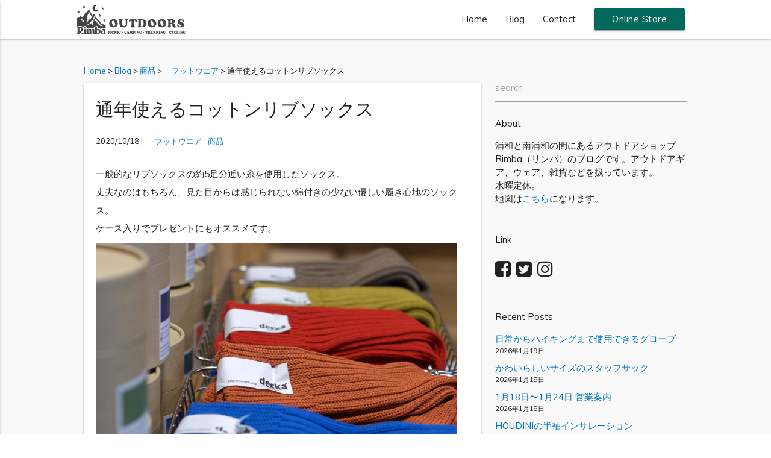

--- FILE ---
content_type: text/html; charset=UTF-8
request_url: https://urawa.rimba.jp/blog/%E9%80%9A%E5%B9%B4%E4%BD%BF%E3%81%88%E3%82%8B%E3%82%B3%E3%83%83%E3%83%88%E3%83%B3%E3%83%AA%E3%83%96%E3%82%BD%E3%83%83%E3%82%AF%E3%82%B9/
body_size: 14428
content:
<!DOCTYPE html>
<html dir="ltr" lang="ja" prefix="og: https://ogp.me/ns#">
<head>
	<meta charset="UTF-8">
	<meta name="viewport" content="width=device-width, initial-scale=1">
	<meta name="format-detection" content="telephone=no">
	<meta http-equiv="X-UA-Compatible" content="IE=edge">
	<link rel="profile" href="http://gmpg.org/xfn/11">
	<link rel="pingback" href="https://urawa.rimba.jp/xmlrpc.php">
	<link rel="shortcut icon" href="https://urawa.rimba.jp/wp-content/themes/rimba/img/favicon.ico.png">
	<style>
#wpadminbar #wp-admin-bar-wccp_free_top_button .ab-icon:before {
	content: "\f160";
	color: #02CA02;
	top: 3px;
}
#wpadminbar #wp-admin-bar-wccp_free_top_button .ab-icon {
	transform: rotate(45deg);
}
</style>
	<style>img:is([sizes="auto" i], [sizes^="auto," i]) { contain-intrinsic-size: 3000px 1500px }</style>
	
		<!-- All in One SEO 4.7.6 - aioseo.com -->
		<title>通年使えるコットンリブソックス | Rimba リンバ</title>
	<meta name="description" content="一般的なリブソックスの約5足分近い糸を使用したソックス。 丈夫なのはもちろん、見た目からは感じられない綿付きの" />
	<meta name="robots" content="max-image-preview:large" />
	<meta name="author" content="rimba"/>
	<meta name="keywords" content="decka,デカ,ソックス,靴下,リブソックス,decka quality socks" />
	<link rel="canonical" href="https://urawa.rimba.jp/blog/%e9%80%9a%e5%b9%b4%e4%bd%bf%e3%81%88%e3%82%8b%e3%82%b3%e3%83%83%e3%83%88%e3%83%b3%e3%83%aa%e3%83%96%e3%82%bd%e3%83%83%e3%82%af%e3%82%b9/" />
	<meta name="generator" content="All in One SEO (AIOSEO) 4.7.6" />
		<meta property="og:locale" content="ja_JP" />
		<meta property="og:site_name" content="Rimba リンバ" />
		<meta property="og:type" content="article" />
		<meta property="og:title" content="通年使えるコットンリブソックス | Rimba リンバ" />
		<meta property="og:description" content="一般的なリブソックスの約5足分近い糸を使用したソックス。 丈夫なのはもちろん、見た目からは感じられない綿付きの" />
		<meta property="og:url" content="https://urawa.rimba.jp/blog/%e9%80%9a%e5%b9%b4%e4%bd%bf%e3%81%88%e3%82%8b%e3%82%b3%e3%83%83%e3%83%88%e3%83%b3%e3%83%aa%e3%83%96%e3%82%bd%e3%83%83%e3%82%af%e3%82%b9/" />
		<meta property="fb:app_id" content="1545572005733607" />
		<meta property="og:image" content="https://urawa.rimba.jp/wp-content/uploads/2020/10/isgdck10.jpg" />
		<meta property="og:image:secure_url" content="https://urawa.rimba.jp/wp-content/uploads/2020/10/isgdck10.jpg" />
		<meta property="og:image:width" content="600" />
		<meta property="og:image:height" content="600" />
		<meta property="article:tag" content="decka" />
		<meta property="article:tag" content="デカ" />
		<meta property="article:tag" content="ソックス" />
		<meta property="article:tag" content="靴下" />
		<meta property="article:tag" content="リブソックス" />
		<meta property="article:tag" content="decka quality socks" />
		<meta property="article:tag" content="　フットウエア" />
		<meta property="article:tag" content="商品" />
		<meta property="article:published_time" content="2020-10-18T08:05:36+00:00" />
		<meta property="article:modified_time" content="2024-09-22T14:01:45+00:00" />
		<meta name="twitter:card" content="summary" />
		<meta name="twitter:title" content="通年使えるコットンリブソックス | Rimba リンバ" />
		<meta name="twitter:description" content="一般的なリブソックスの約5足分近い糸を使用したソックス。 丈夫なのはもちろん、見た目からは感じられない綿付きの" />
		<meta name="twitter:image" content="https://urawa.rimba.jp/wp-content/uploads/2020/10/isgdck10.jpg" />
		<script type="application/ld+json" class="aioseo-schema">
			{"@context":"https:\/\/schema.org","@graph":[{"@type":"Article","@id":"https:\/\/urawa.rimba.jp\/blog\/%e9%80%9a%e5%b9%b4%e4%bd%bf%e3%81%88%e3%82%8b%e3%82%b3%e3%83%83%e3%83%88%e3%83%b3%e3%83%aa%e3%83%96%e3%82%bd%e3%83%83%e3%82%af%e3%82%b9\/#article","name":"\u901a\u5e74\u4f7f\u3048\u308b\u30b3\u30c3\u30c8\u30f3\u30ea\u30d6\u30bd\u30c3\u30af\u30b9 | Rimba \u30ea\u30f3\u30d0","headline":"\u901a\u5e74\u4f7f\u3048\u308b\u30b3\u30c3\u30c8\u30f3\u30ea\u30d6\u30bd\u30c3\u30af\u30b9","author":{"@id":"https:\/\/urawa.rimba.jp\/blog\/author\/rimba\/#author"},"publisher":{"@id":"https:\/\/urawa.rimba.jp\/#organization"},"image":{"@type":"ImageObject","url":"https:\/\/urawa.rimba.jp\/wp-content\/uploads\/2020\/10\/isgdck10.jpg","width":600,"height":600},"datePublished":"2020-10-18T17:05:36+09:00","dateModified":"2024-09-22T23:01:45+09:00","inLanguage":"ja","mainEntityOfPage":{"@id":"https:\/\/urawa.rimba.jp\/blog\/%e9%80%9a%e5%b9%b4%e4%bd%bf%e3%81%88%e3%82%8b%e3%82%b3%e3%83%83%e3%83%88%e3%83%b3%e3%83%aa%e3%83%96%e3%82%bd%e3%83%83%e3%82%af%e3%82%b9\/#webpage"},"isPartOf":{"@id":"https:\/\/urawa.rimba.jp\/blog\/%e9%80%9a%e5%b9%b4%e4%bd%bf%e3%81%88%e3%82%8b%e3%82%b3%e3%83%83%e3%83%88%e3%83%b3%e3%83%aa%e3%83%96%e3%82%bd%e3%83%83%e3%82%af%e3%82%b9\/#webpage"},"articleSection":"\u3000\u30d5\u30c3\u30c8\u30a6\u30a8\u30a2, \u5546\u54c1"},{"@type":"BreadcrumbList","@id":"https:\/\/urawa.rimba.jp\/blog\/%e9%80%9a%e5%b9%b4%e4%bd%bf%e3%81%88%e3%82%8b%e3%82%b3%e3%83%83%e3%83%88%e3%83%b3%e3%83%aa%e3%83%96%e3%82%bd%e3%83%83%e3%82%af%e3%82%b9\/#breadcrumblist","itemListElement":[{"@type":"ListItem","@id":"https:\/\/urawa.rimba.jp\/#listItem","position":1,"name":"\u5bb6","item":"https:\/\/urawa.rimba.jp\/","nextItem":{"@type":"ListItem","@id":"https:\/\/urawa.rimba.jp\/blog\/%e9%80%9a%e5%b9%b4%e4%bd%bf%e3%81%88%e3%82%8b%e3%82%b3%e3%83%83%e3%83%88%e3%83%b3%e3%83%aa%e3%83%96%e3%82%bd%e3%83%83%e3%82%af%e3%82%b9\/#listItem","name":"\u901a\u5e74\u4f7f\u3048\u308b\u30b3\u30c3\u30c8\u30f3\u30ea\u30d6\u30bd\u30c3\u30af\u30b9"}},{"@type":"ListItem","@id":"https:\/\/urawa.rimba.jp\/blog\/%e9%80%9a%e5%b9%b4%e4%bd%bf%e3%81%88%e3%82%8b%e3%82%b3%e3%83%83%e3%83%88%e3%83%b3%e3%83%aa%e3%83%96%e3%82%bd%e3%83%83%e3%82%af%e3%82%b9\/#listItem","position":2,"name":"\u901a\u5e74\u4f7f\u3048\u308b\u30b3\u30c3\u30c8\u30f3\u30ea\u30d6\u30bd\u30c3\u30af\u30b9","previousItem":{"@type":"ListItem","@id":"https:\/\/urawa.rimba.jp\/#listItem","name":"\u5bb6"}}]},{"@type":"Organization","@id":"https:\/\/urawa.rimba.jp\/#organization","name":"Rimba \u30ea\u30f3\u30d0","description":"\u6d66\u548c\u3068\u5357\u6d66\u548c\u306e\u9593\u306b\u3042\u308b\u30a2\u30a6\u30c8\u30c9\u30a2\u30b7\u30e7\u30c3\u30d7 Rimba\uff08\u30ea\u30f3\u30d0\uff09\u306e\u30d6\u30ed\u30b0\u3067\u3059\u3002\u30a2\u30a6\u30c8\u30c9\u30a2\u30ae\u30a2\u3001\u670d\u3001\u96d1\u8ca8\u306a\u3069\u3092\u6271\u3063\u3066\u3044\u307e\u3059\u3002\u6c34\u66dc\u5b9a\u4f11\u3002","url":"https:\/\/urawa.rimba.jp\/","logo":{"@type":"ImageObject","url":"https:\/\/urawa.rimba.jp\/wp-content\/uploads\/2017\/04\/62a9cb56741c8cd184d686c3bdbb7125.jpg","@id":"https:\/\/urawa.rimba.jp\/blog\/%e9%80%9a%e5%b9%b4%e4%bd%bf%e3%81%88%e3%82%8b%e3%82%b3%e3%83%83%e3%83%88%e3%83%b3%e3%83%aa%e3%83%96%e3%82%bd%e3%83%83%e3%82%af%e3%82%b9\/#organizationLogo","width":600,"height":600},"image":{"@id":"https:\/\/urawa.rimba.jp\/blog\/%e9%80%9a%e5%b9%b4%e4%bd%bf%e3%81%88%e3%82%8b%e3%82%b3%e3%83%83%e3%83%88%e3%83%b3%e3%83%aa%e3%83%96%e3%82%bd%e3%83%83%e3%82%af%e3%82%b9\/#organizationLogo"}},{"@type":"Person","@id":"https:\/\/urawa.rimba.jp\/blog\/author\/rimba\/#author","url":"https:\/\/urawa.rimba.jp\/blog\/author\/rimba\/","name":"rimba","image":{"@type":"ImageObject","@id":"https:\/\/urawa.rimba.jp\/blog\/%e9%80%9a%e5%b9%b4%e4%bd%bf%e3%81%88%e3%82%8b%e3%82%b3%e3%83%83%e3%83%88%e3%83%b3%e3%83%aa%e3%83%96%e3%82%bd%e3%83%83%e3%82%af%e3%82%b9\/#authorImage","url":"https:\/\/secure.gravatar.com\/avatar\/f73aae11eec9d82fcdb452c5bc2feed6?s=96&d=mm&r=g","width":96,"height":96,"caption":"rimba"}},{"@type":"WebPage","@id":"https:\/\/urawa.rimba.jp\/blog\/%e9%80%9a%e5%b9%b4%e4%bd%bf%e3%81%88%e3%82%8b%e3%82%b3%e3%83%83%e3%83%88%e3%83%b3%e3%83%aa%e3%83%96%e3%82%bd%e3%83%83%e3%82%af%e3%82%b9\/#webpage","url":"https:\/\/urawa.rimba.jp\/blog\/%e9%80%9a%e5%b9%b4%e4%bd%bf%e3%81%88%e3%82%8b%e3%82%b3%e3%83%83%e3%83%88%e3%83%b3%e3%83%aa%e3%83%96%e3%82%bd%e3%83%83%e3%82%af%e3%82%b9\/","name":"\u901a\u5e74\u4f7f\u3048\u308b\u30b3\u30c3\u30c8\u30f3\u30ea\u30d6\u30bd\u30c3\u30af\u30b9 | Rimba \u30ea\u30f3\u30d0","description":"\u4e00\u822c\u7684\u306a\u30ea\u30d6\u30bd\u30c3\u30af\u30b9\u306e\u7d045\u8db3\u5206\u8fd1\u3044\u7cf8\u3092\u4f7f\u7528\u3057\u305f\u30bd\u30c3\u30af\u30b9\u3002 \u4e08\u592b\u306a\u306e\u306f\u3082\u3061\u308d\u3093\u3001\u898b\u305f\u76ee\u304b\u3089\u306f\u611f\u3058\u3089\u308c\u306a\u3044\u7dbf\u4ed8\u304d\u306e","inLanguage":"ja","isPartOf":{"@id":"https:\/\/urawa.rimba.jp\/#website"},"breadcrumb":{"@id":"https:\/\/urawa.rimba.jp\/blog\/%e9%80%9a%e5%b9%b4%e4%bd%bf%e3%81%88%e3%82%8b%e3%82%b3%e3%83%83%e3%83%88%e3%83%b3%e3%83%aa%e3%83%96%e3%82%bd%e3%83%83%e3%82%af%e3%82%b9\/#breadcrumblist"},"author":{"@id":"https:\/\/urawa.rimba.jp\/blog\/author\/rimba\/#author"},"creator":{"@id":"https:\/\/urawa.rimba.jp\/blog\/author\/rimba\/#author"},"image":{"@type":"ImageObject","url":"https:\/\/urawa.rimba.jp\/wp-content\/uploads\/2020\/10\/isgdck10.jpg","@id":"https:\/\/urawa.rimba.jp\/blog\/%e9%80%9a%e5%b9%b4%e4%bd%bf%e3%81%88%e3%82%8b%e3%82%b3%e3%83%83%e3%83%88%e3%83%b3%e3%83%aa%e3%83%96%e3%82%bd%e3%83%83%e3%82%af%e3%82%b9\/#mainImage","width":600,"height":600},"primaryImageOfPage":{"@id":"https:\/\/urawa.rimba.jp\/blog\/%e9%80%9a%e5%b9%b4%e4%bd%bf%e3%81%88%e3%82%8b%e3%82%b3%e3%83%83%e3%83%88%e3%83%b3%e3%83%aa%e3%83%96%e3%82%bd%e3%83%83%e3%82%af%e3%82%b9\/#mainImage"},"datePublished":"2020-10-18T17:05:36+09:00","dateModified":"2024-09-22T23:01:45+09:00"},{"@type":"WebSite","@id":"https:\/\/urawa.rimba.jp\/#website","url":"https:\/\/urawa.rimba.jp\/","name":"Rimba \u30ea\u30f3\u30d0","description":"\u6d66\u548c\u3068\u5357\u6d66\u548c\u306e\u9593\u306b\u3042\u308b\u30a2\u30a6\u30c8\u30c9\u30a2\u30b7\u30e7\u30c3\u30d7 Rimba\uff08\u30ea\u30f3\u30d0\uff09\u306e\u30d6\u30ed\u30b0\u3067\u3059\u3002\u30a2\u30a6\u30c8\u30c9\u30a2\u30ae\u30a2\u3001\u670d\u3001\u96d1\u8ca8\u306a\u3069\u3092\u6271\u3063\u3066\u3044\u307e\u3059\u3002\u6c34\u66dc\u5b9a\u4f11\u3002","inLanguage":"ja","publisher":{"@id":"https:\/\/urawa.rimba.jp\/#organization"}}]}
		</script>
		<!-- All in One SEO -->

<link rel='dns-prefetch' href='//ajax.googleapis.com' />
<link rel='dns-prefetch' href='//www.google.com' />
<link rel='dns-prefetch' href='//cdnjs.cloudflare.com' />
<link rel='dns-prefetch' href='//fonts.googleapis.com' />
<link rel="alternate" type="application/rss+xml" title="Rimba リンバ &raquo; 通年使えるコットンリブソックス のコメントのフィード" href="https://urawa.rimba.jp/blog/%e9%80%9a%e5%b9%b4%e4%bd%bf%e3%81%88%e3%82%8b%e3%82%b3%e3%83%83%e3%83%88%e3%83%b3%e3%83%aa%e3%83%96%e3%82%bd%e3%83%83%e3%82%af%e3%82%b9/feed/" />
		<!-- This site uses the Google Analytics by MonsterInsights plugin v9.11.1 - Using Analytics tracking - https://www.monsterinsights.com/ -->
		<!-- Note: MonsterInsights is not currently configured on this site. The site owner needs to authenticate with Google Analytics in the MonsterInsights settings panel. -->
					<!-- No tracking code set -->
				<!-- / Google Analytics by MonsterInsights -->
		<link rel='stylesheet' id='wp-block-library-css' href='https://urawa.rimba.jp/wp-includes/css/dist/block-library/style.min.css?ver=6.7.4' type='text/css' media='all' />
<style id='classic-theme-styles-inline-css' type='text/css'>
/*! This file is auto-generated */
.wp-block-button__link{color:#fff;background-color:#32373c;border-radius:9999px;box-shadow:none;text-decoration:none;padding:calc(.667em + 2px) calc(1.333em + 2px);font-size:1.125em}.wp-block-file__button{background:#32373c;color:#fff;text-decoration:none}
</style>
<style id='global-styles-inline-css' type='text/css'>
:root{--wp--preset--aspect-ratio--square: 1;--wp--preset--aspect-ratio--4-3: 4/3;--wp--preset--aspect-ratio--3-4: 3/4;--wp--preset--aspect-ratio--3-2: 3/2;--wp--preset--aspect-ratio--2-3: 2/3;--wp--preset--aspect-ratio--16-9: 16/9;--wp--preset--aspect-ratio--9-16: 9/16;--wp--preset--color--black: #000000;--wp--preset--color--cyan-bluish-gray: #abb8c3;--wp--preset--color--white: #ffffff;--wp--preset--color--pale-pink: #f78da7;--wp--preset--color--vivid-red: #cf2e2e;--wp--preset--color--luminous-vivid-orange: #ff6900;--wp--preset--color--luminous-vivid-amber: #fcb900;--wp--preset--color--light-green-cyan: #7bdcb5;--wp--preset--color--vivid-green-cyan: #00d084;--wp--preset--color--pale-cyan-blue: #8ed1fc;--wp--preset--color--vivid-cyan-blue: #0693e3;--wp--preset--color--vivid-purple: #9b51e0;--wp--preset--gradient--vivid-cyan-blue-to-vivid-purple: linear-gradient(135deg,rgba(6,147,227,1) 0%,rgb(155,81,224) 100%);--wp--preset--gradient--light-green-cyan-to-vivid-green-cyan: linear-gradient(135deg,rgb(122,220,180) 0%,rgb(0,208,130) 100%);--wp--preset--gradient--luminous-vivid-amber-to-luminous-vivid-orange: linear-gradient(135deg,rgba(252,185,0,1) 0%,rgba(255,105,0,1) 100%);--wp--preset--gradient--luminous-vivid-orange-to-vivid-red: linear-gradient(135deg,rgba(255,105,0,1) 0%,rgb(207,46,46) 100%);--wp--preset--gradient--very-light-gray-to-cyan-bluish-gray: linear-gradient(135deg,rgb(238,238,238) 0%,rgb(169,184,195) 100%);--wp--preset--gradient--cool-to-warm-spectrum: linear-gradient(135deg,rgb(74,234,220) 0%,rgb(151,120,209) 20%,rgb(207,42,186) 40%,rgb(238,44,130) 60%,rgb(251,105,98) 80%,rgb(254,248,76) 100%);--wp--preset--gradient--blush-light-purple: linear-gradient(135deg,rgb(255,206,236) 0%,rgb(152,150,240) 100%);--wp--preset--gradient--blush-bordeaux: linear-gradient(135deg,rgb(254,205,165) 0%,rgb(254,45,45) 50%,rgb(107,0,62) 100%);--wp--preset--gradient--luminous-dusk: linear-gradient(135deg,rgb(255,203,112) 0%,rgb(199,81,192) 50%,rgb(65,88,208) 100%);--wp--preset--gradient--pale-ocean: linear-gradient(135deg,rgb(255,245,203) 0%,rgb(182,227,212) 50%,rgb(51,167,181) 100%);--wp--preset--gradient--electric-grass: linear-gradient(135deg,rgb(202,248,128) 0%,rgb(113,206,126) 100%);--wp--preset--gradient--midnight: linear-gradient(135deg,rgb(2,3,129) 0%,rgb(40,116,252) 100%);--wp--preset--font-size--small: 13px;--wp--preset--font-size--medium: 20px;--wp--preset--font-size--large: 36px;--wp--preset--font-size--x-large: 42px;--wp--preset--spacing--20: 0.44rem;--wp--preset--spacing--30: 0.67rem;--wp--preset--spacing--40: 1rem;--wp--preset--spacing--50: 1.5rem;--wp--preset--spacing--60: 2.25rem;--wp--preset--spacing--70: 3.38rem;--wp--preset--spacing--80: 5.06rem;--wp--preset--shadow--natural: 6px 6px 9px rgba(0, 0, 0, 0.2);--wp--preset--shadow--deep: 12px 12px 50px rgba(0, 0, 0, 0.4);--wp--preset--shadow--sharp: 6px 6px 0px rgba(0, 0, 0, 0.2);--wp--preset--shadow--outlined: 6px 6px 0px -3px rgba(255, 255, 255, 1), 6px 6px rgba(0, 0, 0, 1);--wp--preset--shadow--crisp: 6px 6px 0px rgba(0, 0, 0, 1);}:where(.is-layout-flex){gap: 0.5em;}:where(.is-layout-grid){gap: 0.5em;}body .is-layout-flex{display: flex;}.is-layout-flex{flex-wrap: wrap;align-items: center;}.is-layout-flex > :is(*, div){margin: 0;}body .is-layout-grid{display: grid;}.is-layout-grid > :is(*, div){margin: 0;}:where(.wp-block-columns.is-layout-flex){gap: 2em;}:where(.wp-block-columns.is-layout-grid){gap: 2em;}:where(.wp-block-post-template.is-layout-flex){gap: 1.25em;}:where(.wp-block-post-template.is-layout-grid){gap: 1.25em;}.has-black-color{color: var(--wp--preset--color--black) !important;}.has-cyan-bluish-gray-color{color: var(--wp--preset--color--cyan-bluish-gray) !important;}.has-white-color{color: var(--wp--preset--color--white) !important;}.has-pale-pink-color{color: var(--wp--preset--color--pale-pink) !important;}.has-vivid-red-color{color: var(--wp--preset--color--vivid-red) !important;}.has-luminous-vivid-orange-color{color: var(--wp--preset--color--luminous-vivid-orange) !important;}.has-luminous-vivid-amber-color{color: var(--wp--preset--color--luminous-vivid-amber) !important;}.has-light-green-cyan-color{color: var(--wp--preset--color--light-green-cyan) !important;}.has-vivid-green-cyan-color{color: var(--wp--preset--color--vivid-green-cyan) !important;}.has-pale-cyan-blue-color{color: var(--wp--preset--color--pale-cyan-blue) !important;}.has-vivid-cyan-blue-color{color: var(--wp--preset--color--vivid-cyan-blue) !important;}.has-vivid-purple-color{color: var(--wp--preset--color--vivid-purple) !important;}.has-black-background-color{background-color: var(--wp--preset--color--black) !important;}.has-cyan-bluish-gray-background-color{background-color: var(--wp--preset--color--cyan-bluish-gray) !important;}.has-white-background-color{background-color: var(--wp--preset--color--white) !important;}.has-pale-pink-background-color{background-color: var(--wp--preset--color--pale-pink) !important;}.has-vivid-red-background-color{background-color: var(--wp--preset--color--vivid-red) !important;}.has-luminous-vivid-orange-background-color{background-color: var(--wp--preset--color--luminous-vivid-orange) !important;}.has-luminous-vivid-amber-background-color{background-color: var(--wp--preset--color--luminous-vivid-amber) !important;}.has-light-green-cyan-background-color{background-color: var(--wp--preset--color--light-green-cyan) !important;}.has-vivid-green-cyan-background-color{background-color: var(--wp--preset--color--vivid-green-cyan) !important;}.has-pale-cyan-blue-background-color{background-color: var(--wp--preset--color--pale-cyan-blue) !important;}.has-vivid-cyan-blue-background-color{background-color: var(--wp--preset--color--vivid-cyan-blue) !important;}.has-vivid-purple-background-color{background-color: var(--wp--preset--color--vivid-purple) !important;}.has-black-border-color{border-color: var(--wp--preset--color--black) !important;}.has-cyan-bluish-gray-border-color{border-color: var(--wp--preset--color--cyan-bluish-gray) !important;}.has-white-border-color{border-color: var(--wp--preset--color--white) !important;}.has-pale-pink-border-color{border-color: var(--wp--preset--color--pale-pink) !important;}.has-vivid-red-border-color{border-color: var(--wp--preset--color--vivid-red) !important;}.has-luminous-vivid-orange-border-color{border-color: var(--wp--preset--color--luminous-vivid-orange) !important;}.has-luminous-vivid-amber-border-color{border-color: var(--wp--preset--color--luminous-vivid-amber) !important;}.has-light-green-cyan-border-color{border-color: var(--wp--preset--color--light-green-cyan) !important;}.has-vivid-green-cyan-border-color{border-color: var(--wp--preset--color--vivid-green-cyan) !important;}.has-pale-cyan-blue-border-color{border-color: var(--wp--preset--color--pale-cyan-blue) !important;}.has-vivid-cyan-blue-border-color{border-color: var(--wp--preset--color--vivid-cyan-blue) !important;}.has-vivid-purple-border-color{border-color: var(--wp--preset--color--vivid-purple) !important;}.has-vivid-cyan-blue-to-vivid-purple-gradient-background{background: var(--wp--preset--gradient--vivid-cyan-blue-to-vivid-purple) !important;}.has-light-green-cyan-to-vivid-green-cyan-gradient-background{background: var(--wp--preset--gradient--light-green-cyan-to-vivid-green-cyan) !important;}.has-luminous-vivid-amber-to-luminous-vivid-orange-gradient-background{background: var(--wp--preset--gradient--luminous-vivid-amber-to-luminous-vivid-orange) !important;}.has-luminous-vivid-orange-to-vivid-red-gradient-background{background: var(--wp--preset--gradient--luminous-vivid-orange-to-vivid-red) !important;}.has-very-light-gray-to-cyan-bluish-gray-gradient-background{background: var(--wp--preset--gradient--very-light-gray-to-cyan-bluish-gray) !important;}.has-cool-to-warm-spectrum-gradient-background{background: var(--wp--preset--gradient--cool-to-warm-spectrum) !important;}.has-blush-light-purple-gradient-background{background: var(--wp--preset--gradient--blush-light-purple) !important;}.has-blush-bordeaux-gradient-background{background: var(--wp--preset--gradient--blush-bordeaux) !important;}.has-luminous-dusk-gradient-background{background: var(--wp--preset--gradient--luminous-dusk) !important;}.has-pale-ocean-gradient-background{background: var(--wp--preset--gradient--pale-ocean) !important;}.has-electric-grass-gradient-background{background: var(--wp--preset--gradient--electric-grass) !important;}.has-midnight-gradient-background{background: var(--wp--preset--gradient--midnight) !important;}.has-small-font-size{font-size: var(--wp--preset--font-size--small) !important;}.has-medium-font-size{font-size: var(--wp--preset--font-size--medium) !important;}.has-large-font-size{font-size: var(--wp--preset--font-size--large) !important;}.has-x-large-font-size{font-size: var(--wp--preset--font-size--x-large) !important;}
:where(.wp-block-post-template.is-layout-flex){gap: 1.25em;}:where(.wp-block-post-template.is-layout-grid){gap: 1.25em;}
:where(.wp-block-columns.is-layout-flex){gap: 2em;}:where(.wp-block-columns.is-layout-grid){gap: 2em;}
:root :where(.wp-block-pullquote){font-size: 1.5em;line-height: 1.6;}
</style>
<link rel='stylesheet' id='contact-form-7-css' href='https://urawa.rimba.jp/wp-content/plugins/contact-form-7/includes/css/styles.css?ver=6.0' type='text/css' media='all' />
<link rel='stylesheet' id='font-awesome-css' href='https://urawa.rimba.jp/wp-content/themes/rimba/css/font-awesome.min.css' type='text/css' media='all' />
<link rel='stylesheet' id='material-icons-css' href='https://fonts.googleapis.com/icon?family=Material+Icons' type='text/css' media='all' />
<link rel='stylesheet' id='muli-css' href='https://fonts.googleapis.com/css?family=Muli' type='text/css' media='all' />
<link rel='stylesheet' id='style-css' href='https://urawa.rimba.jp/wp-content/themes/rimba/style.css?20241127025921&#038;ver=1' type='text/css' media='all' />
<link rel='stylesheet' id='no-right-click-images-frontend-css' href='https://urawa.rimba.jp/wp-content/plugins/no-right-click-images-plugin/css/no-right-click-images-frontend.css?ver=4.0' type='text/css' media='all' />
<script id="wpcp_disable_selection" type="text/javascript">
var image_save_msg='You are not allowed to save images!';
	var no_menu_msg='Context Menu disabled!';
	var smessage = "";

function disableEnterKey(e)
{
	var elemtype = e.target.tagName;
	
	elemtype = elemtype.toUpperCase();
	
	if (elemtype == "TEXT" || elemtype == "TEXTAREA" || elemtype == "INPUT" || elemtype == "PASSWORD" || elemtype == "SELECT" || elemtype == "OPTION" || elemtype == "EMBED")
	{
		elemtype = 'TEXT';
	}
	
	if (e.ctrlKey){
     var key;
     if(window.event)
          key = window.event.keyCode;     //IE
     else
          key = e.which;     //firefox (97)
    //if (key != 17) alert(key);
     if (elemtype!= 'TEXT' && (key == 97 || key == 65 || key == 67 || key == 99 || key == 88 || key == 120 || key == 26 || key == 85  || key == 86 || key == 83 || key == 43 || key == 73))
     {
		if(wccp_free_iscontenteditable(e)) return true;
		show_wpcp_message('You are not allowed to copy content or view source');
		return false;
     }else
     	return true;
     }
}


/*For contenteditable tags*/
function wccp_free_iscontenteditable(e)
{
	var e = e || window.event; // also there is no e.target property in IE. instead IE uses window.event.srcElement
  	
	var target = e.target || e.srcElement;

	var elemtype = e.target.nodeName;
	
	elemtype = elemtype.toUpperCase();
	
	var iscontenteditable = "false";
		
	if(typeof target.getAttribute!="undefined" ) iscontenteditable = target.getAttribute("contenteditable"); // Return true or false as string
	
	var iscontenteditable2 = false;
	
	if(typeof target.isContentEditable!="undefined" ) iscontenteditable2 = target.isContentEditable; // Return true or false as boolean

	if(target.parentElement.isContentEditable) iscontenteditable2 = true;
	
	if (iscontenteditable == "true" || iscontenteditable2 == true)
	{
		if(typeof target.style!="undefined" ) target.style.cursor = "text";
		
		return true;
	}
}

////////////////////////////////////
function disable_copy(e)
{	
	var e = e || window.event; // also there is no e.target property in IE. instead IE uses window.event.srcElement
	
	var elemtype = e.target.tagName;
	
	elemtype = elemtype.toUpperCase();
	
	if (elemtype == "TEXT" || elemtype == "TEXTAREA" || elemtype == "INPUT" || elemtype == "PASSWORD" || elemtype == "SELECT" || elemtype == "OPTION" || elemtype == "EMBED")
	{
		elemtype = 'TEXT';
	}
	
	if(wccp_free_iscontenteditable(e)) return true;
	
	var isSafari = /Safari/.test(navigator.userAgent) && /Apple Computer/.test(navigator.vendor);
	
	var checker_IMG = '';
	if (elemtype == "IMG" && checker_IMG == 'checked' && e.detail >= 2) {show_wpcp_message(alertMsg_IMG);return false;}
	if (elemtype != "TEXT")
	{
		if (smessage !== "" && e.detail == 2)
			show_wpcp_message(smessage);
		
		if (isSafari)
			return true;
		else
			return false;
	}	
}

//////////////////////////////////////////
function disable_copy_ie()
{
	var e = e || window.event;
	var elemtype = window.event.srcElement.nodeName;
	elemtype = elemtype.toUpperCase();
	if(wccp_free_iscontenteditable(e)) return true;
	if (elemtype == "IMG") {show_wpcp_message(alertMsg_IMG);return false;}
	if (elemtype != "TEXT" && elemtype != "TEXTAREA" && elemtype != "INPUT" && elemtype != "PASSWORD" && elemtype != "SELECT" && elemtype != "OPTION" && elemtype != "EMBED")
	{
		return false;
	}
}	
function reEnable()
{
	return true;
}
document.onkeydown = disableEnterKey;
document.onselectstart = disable_copy_ie;
if(navigator.userAgent.indexOf('MSIE')==-1)
{
	document.onmousedown = disable_copy;
	document.onclick = reEnable;
}
function disableSelection(target)
{
    //For IE This code will work
    if (typeof target.onselectstart!="undefined")
    target.onselectstart = disable_copy_ie;
    
    //For Firefox This code will work
    else if (typeof target.style.MozUserSelect!="undefined")
    {target.style.MozUserSelect="none";}
    
    //All other  (ie: Opera) This code will work
    else
    target.onmousedown=function(){return false}
    target.style.cursor = "default";
}
//Calling the JS function directly just after body load
window.onload = function(){disableSelection(document.body);};

//////////////////special for safari Start////////////////
var onlongtouch;
var timer;
var touchduration = 1000; //length of time we want the user to touch before we do something

var elemtype = "";
function touchstart(e) {
	var e = e || window.event;
  // also there is no e.target property in IE.
  // instead IE uses window.event.srcElement
  	var target = e.target || e.srcElement;
	
	elemtype = window.event.srcElement.nodeName;
	
	elemtype = elemtype.toUpperCase();
	
	if(!wccp_pro_is_passive()) e.preventDefault();
	if (!timer) {
		timer = setTimeout(onlongtouch, touchduration);
	}
}

function touchend() {
    //stops short touches from firing the event
    if (timer) {
        clearTimeout(timer);
        timer = null;
    }
	onlongtouch();
}

onlongtouch = function(e) { //this will clear the current selection if anything selected
	
	if (elemtype != "TEXT" && elemtype != "TEXTAREA" && elemtype != "INPUT" && elemtype != "PASSWORD" && elemtype != "SELECT" && elemtype != "EMBED" && elemtype != "OPTION")	
	{
		if (window.getSelection) {
			if (window.getSelection().empty) {  // Chrome
			window.getSelection().empty();
			} else if (window.getSelection().removeAllRanges) {  // Firefox
			window.getSelection().removeAllRanges();
			}
		} else if (document.selection) {  // IE?
			document.selection.empty();
		}
		return false;
	}
};

document.addEventListener("DOMContentLoaded", function(event) { 
    window.addEventListener("touchstart", touchstart, false);
    window.addEventListener("touchend", touchend, false);
});

function wccp_pro_is_passive() {

  var cold = false,
  hike = function() {};

  try {
	  const object1 = {};
  var aid = Object.defineProperty(object1, 'passive', {
  get() {cold = true}
  });
  window.addEventListener('test', hike, aid);
  window.removeEventListener('test', hike, aid);
  } catch (e) {}

  return cold;
}
/*special for safari End*/
</script>
<script id="wpcp_disable_Right_Click" type="text/javascript">
document.ondragstart = function() { return false;}
	function nocontext(e) {
	   return false;
	}
	document.oncontextmenu = nocontext;
</script>
<style>
.unselectable
{
-moz-user-select:none;
-webkit-user-select:none;
cursor: default;
}
html
{
-webkit-touch-callout: none;
-webkit-user-select: none;
-khtml-user-select: none;
-moz-user-select: none;
-ms-user-select: none;
user-select: none;
-webkit-tap-highlight-color: rgba(0,0,0,0);
}
</style>
<script id="wpcp_css_disable_selection" type="text/javascript">
var e = document.getElementsByTagName('body')[0];
if(e)
{
	e.setAttribute('unselectable',"on");
}
</script>
<meta name="google-site-verification" content="nYsomEiloCjcAB35h8O6WwARfzbFLBM-hKWba3kc_hc" />
<link rel="icon" href="https://urawa.rimba.jp/wp-content/uploads/2017/07/cropped-WPrimba-32x32.jpg" sizes="32x32" />
<link rel="icon" href="https://urawa.rimba.jp/wp-content/uploads/2017/07/cropped-WPrimba-192x192.jpg" sizes="192x192" />
<link rel="apple-touch-icon" href="https://urawa.rimba.jp/wp-content/uploads/2017/07/cropped-WPrimba-180x180.jpg" />
<meta name="msapplication-TileImage" content="https://urawa.rimba.jp/wp-content/uploads/2017/07/cropped-WPrimba-270x270.jpg" />
</head>

<body class="post-template-default single single-post postid-21079 single-format-standard unselectable">

	<!-- Global site tag (gtag.js) - Google Analytics -->
	<script async src="https://www.googletagmanager.com/gtag/js?id=UA-68597019-1"></script>
	<script>
		window.dataLayer = window.dataLayer || [];
		function gtag(){dataLayer.push(arguments);}
		gtag('js', new Date());

		gtag('config', 'UA-68597019-1');
	</script>

	<div class="wrap">

	<header>
		<nav class="white" role="navigation">
			<div class="nav-wrapper container">
				<h1 class="header-logo">
					<a id="logo-container" href="https://urawa.rimba.jp/" class="brand-logo">
						<img src="https://urawa.rimba.jp/wp-content/themes/rimba/img/rimba_logo.png" style="width:180px;margin-top:8px;">
					</a>
				</h1>
				<a href="#" data-activates="nav-mobile" class="button-collapse"><i class="material-icons">menu</i></a>
				<ul class="right hide-on-med-and-down">
					<li><a href="https://urawa.rimba.jp">Home</a></li>
					<li><a href="https://urawa.rimba.jp/blog/">Blog</a></li>
					<li><a href="https://urawa.rimba.jp/contact/">Contact</a></li>
					<li><a class="waves-effect waves-light btn" href="http://www.rimba.jp/" target="_blank">Online Store</a></li>
				</ul>
				<ul id="nav-mobile" class="side-nav">
					<li>
						<img src="https://urawa.rimba.jp/wp-content/themes/rimba/img/board.jpg" alt="rimba" style="width:100%;">
					</li>
					<li class="nav-search">
						<div class="nav-search_inner">
						<form role="search" method="get" class="search-form" action="https://urawa.rimba.jp/">
							<input id="search" type="text" value="" name="s" />
							<button type="submit"><i class="material-icons">search</i></button>
						</form>
						</div>
					</li>
					<li><a class="waves-effect" href="https://urawa.rimba.jp">Home</a></li>
					<li><a class="waves-effect" href="http://www.rimba.jp/" target="_blank">Online Store</a></li>
					<li><a class="waves-effect" href="https://urawa.rimba.jp/blog/">Blog</a></li>
					<li><a class="waves-effect" href="https://goo.gl/maps/GmPKAKKkSM82" target="_blank">Access</a></li>
					<li><a class="waves-effect" href="https://urawa.rimba.jp/contact/">Contact</a></li>
					<li>
						<ul class="collapsible" data-collapsible="accordion">
							<li>
								<a class="collapsible-header">Category<i class="material-icons right">arrow_drop_down</i></a>
								<div class="collapsible-body">
									<ul>
											<li class="cat-item cat-item-151"><a href="https://urawa.rimba.jp/blog/category/shop-info/">レギュラー営業案内</a>
</li>
	<li class="cat-item cat-item-17"><a href="https://urawa.rimba.jp/blog/category/item/">商品</a>
<ul class='children'>
	<li class="cat-item cat-item-561"><a href="https://urawa.rimba.jp/blog/category/item/footwaer/">　フットウエア</a>
</li>
	<li class="cat-item cat-item-555"><a href="https://urawa.rimba.jp/blog/category/item/tops/">　トップス</a>
</li>
	<li class="cat-item cat-item-556"><a href="https://urawa.rimba.jp/blog/category/item/bag/">　バッグ類</a>
</li>
	<li class="cat-item cat-item-557"><a href="https://urawa.rimba.jp/blog/category/item/bottoms/">　ボトムス</a>
</li>
	<li class="cat-item cat-item-558"><a href="https://urawa.rimba.jp/blog/category/item/stuffsack/">　スタッフサック類</a>
</li>
	<li class="cat-item cat-item-559"><a href="https://urawa.rimba.jp/blog/category/item/headwear/">　ヘッドウエア</a>
</li>
	<li class="cat-item cat-item-560"><a href="https://urawa.rimba.jp/blog/category/item/gloves/">　グローブ類</a>
</li>
</ul>
</li>
	<li class="cat-item cat-item-5"><a href="https://urawa.rimba.jp/blog/category/news/">お知らせ</a>
</li>
	<li class="cat-item cat-item-16"><a href="https://urawa.rimba.jp/blog/category/tukimo/">ツキモバザール</a>
</li>
	<li class="cat-item cat-item-15"><a href="https://urawa.rimba.jp/blog/category/event/">イベント</a>
</li>
	<li class="cat-item cat-item-6"><a href="https://urawa.rimba.jp/blog/category/music/">音楽</a>
</li>
	<li class="cat-item cat-item-8"><a href="https://urawa.rimba.jp/blog/category/others/">その他</a>
</li>
	<li class="cat-item cat-item-222"><a href="https://urawa.rimba.jp/blog/category/shop-info-2/">イレギュラー営業案内</a>
</li>
	<li class="cat-item cat-item-299"><a href="https://urawa.rimba.jp/blog/category/teety-woo/">Teety Woo</a>
</li>
									</ul>
								</div>
							</li>
						</ul>
					</li>
					<li><a class="waves-effect" href="https://www.instagram.com/urawarimba/" target="_blank">Instagram</a></li>
					<li><a class="waves-effect" href="https://www.facebook.com/Rimba-230810997004365/" target="_blank">Facebook</a></li>
					<li><a class="waves-effect" href="https://twitter.com/urawarimba" target="_blank">Twitter</a></li>
				</ul>
			</div>
		</nav>
	</header>

	<br /><br />

	<div class="container row">
		<div class="col l8 s12">
							<div class="breadcrumbs" vocab="http://schema.org/" typeof="BreadcrumbList">
					<!-- Breadcrumb NavXT 7.3.1 -->
<span property="itemListElement" typeof="ListItem"><a property="item" typeof="WebPage" title="Go to Rimba リンバ." href="https://urawa.rimba.jp" class="home"><span property="name">Home</span></a><meta property="position" content="1"></span> &gt; <span property="itemListElement" typeof="ListItem"><a property="item" typeof="WebPage" title="Go to Blog." href="https://urawa.rimba.jp/blog/"><span property="name">Blog</span></a><meta property="position" content="2"></span> &gt; <span property="itemListElement" typeof="ListItem"><a property="item" typeof="WebPage" title="Go to the 商品 category archives." href="https://urawa.rimba.jp/blog/category/item/" class="taxonomy category"><span property="name">商品</span></a><meta property="position" content="3"></span> &gt; <span property="itemListElement" typeof="ListItem"><a property="item" typeof="WebPage" title="Go to the 　フットウエア category archives." href="https://urawa.rimba.jp/blog/category/item/footwaer/" class="taxonomy category"><span property="name">　フットウエア</span></a><meta property="position" content="4"></span> &gt; <span property="itemListElement" typeof="ListItem"><span property="name">通年使えるコットンリブソックス</span><meta property="position" content="5"></span>				</div>
			
<div id="primary" class="content-area">
	<main id="main" class="site-main" role="main">

	<article id="post-21079" class="post-21079 post type-post status-publish format-standard has-post-thumbnail hentry category-footwaer category-item">

	<div class="card s12">
		<div class="card-content">

			<div class="entry-content">

				
				<h1>通年使えるコットンリブソックス</h1>

				<div class="post-meta">
					<p>2020/10/18 |</p><a href="https://urawa.rimba.jp/blog/category/item/footwaer/" rel="category tag">　フットウエア</a> <a href="https://urawa.rimba.jp/blog/category/item/" rel="category tag">商品</a>				</div>

				<div class="section">
					<p>一般的なリブソックスの約5足分近い糸を使用したソックス。</p>
<p>丈夫なのはもちろん、見た目からは感じられない綿付きの少ない優しい履き心地のソックス。</p>
<p>ケース入りでプレゼントにもオススメです。</p>
<p><img fetchpriority="high" decoding="async" width="600" height="600" class="alignnone size-full wp-image-21010" src="https://urawa.rimba.jp/wp-content/uploads/2020/10/isgdck10.jpg" alt="" /></p>
<p>decka quality socks / Cased Heavy Weight Plain Socks</p>
<p>&nbsp;</p>
<p><img decoding="async" width="600" height="600" class="alignnone size-full wp-image-21080" src="https://urawa.rimba.jp/wp-content/uploads/2020/10/DCKwsc3.jpg" alt="" /></p>					<br />
											<div class="center section">
							<a class="waves-effect waves-light btn-large" href="https://www.rimba.jp/?mode=grp&gid=2471335" target="_blank">
								お買い物はこちらからどうぞ							</a>
						</div>
									</div>

				<div class="divider"></div>

				<div class="section">
									</div>

									<div class="section clearfix">
						<div class="left"><a href="https://urawa.rimba.jp/blog/%e3%82%bf%e3%83%93%e3%83%81%e3%83%93%e3%83%88%e3%83%bc%e3%83%88%e5%86%8d%e5%85%a5%e8%8d%b7%e3%81%97%e3%81%be%e3%81%97%e3%81%9f-2/" rel="prev">&laquo; Previous</a></div>
						<div class="right"><a href="https://urawa.rimba.jp/blog/10-19%e3%80%9c10-25-%e5%96%b6%e6%a5%ad%e6%a1%88%e5%86%85/" rel="next">Next &raquo;</a></div>
					</div>
				
			</div>

		</div>
	</div>

</article>

			<div class="related-post row">
		<div class='yarpp yarpp-related yarpp-related-website yarpp-template-yarpp-template-custom'>

	<h3 class="col s12 content-header">Related Post</h3>
			<article id="post-28931" class="post-28931 post type-post status-publish format-standard has-post-thumbnail hentry category-footwaer category-item tag-308 tag-omm">
			<div class="col s12 m6">
				<div class="card hoverable">
					<div class="heightLine">
						<div class="card-image">
							<a href="https://urawa.rimba.jp/blog/core-sleep-socks-s%e3%82%b5%e3%82%a4%e3%82%ba%e5%9c%a8%e5%ba%ab%e3%81%82%e3%82%8a%e3%81%be%e3%81%99/">
																	<img src="https://urawa.rimba.jp/wp-content/uploads/2023/12/OMMcss20236-400x300.jpg" class="attachment-post-thumbnail size-post-thumbnail wp-post-image" alt="" decoding="async" loading="lazy" />															</a>
						</div>
						<div class="card-content">
							<h3 class="card-title">
								<a href="https://urawa.rimba.jp/blog/core-sleep-socks-s%e3%82%b5%e3%82%a4%e3%82%ba%e5%9c%a8%e5%ba%ab%e3%81%82%e3%82%8a%e3%81%be%e3%81%99/">Core Sleep Socks Sサイズ在庫あります</a>
							</h3>
							<div class="post-meta">
								<p>2023/12/24 |</p><a href="https://urawa.rimba.jp/blog/category/item/footwaer/" rel="category tag">　フットウエア</a> <a href="https://urawa.rimba.jp/blog/category/item/" rel="category tag">商品</a>							</div>
						</div>
					</div>
					<div class="card-action clearfix">
						<a href="https://urawa.rimba.jp/blog/core-sleep-socks-s%e3%82%b5%e3%82%a4%e3%82%ba%e5%9c%a8%e5%ba%ab%e3%81%82%e3%82%8a%e3%81%be%e3%81%99/"><i class="material-icons left">chevron_right</i>続きを見る</a>
					</div>
				</div>
			</div>
		</article>
			<article id="post-28067" class="post-28067 post type-post status-publish format-standard has-post-thumbnail hentry category-item">
			<div class="col s12 m6">
				<div class="card hoverable">
					<div class="heightLine">
						<div class="card-image">
							<a href="https://urawa.rimba.jp/blog/phatee%e3%81%ae%e3%83%98%e3%83%b3%e3%83%97%e3%82%b3%e3%83%83%e3%83%88%e3%83%b3tee/">
																	<img src="https://urawa.rimba.jp/wp-content/uploads/2023/06/PHThthw2-400x300.jpg" class="attachment-post-thumbnail size-post-thumbnail wp-post-image" alt="" decoding="async" loading="lazy" />															</a>
						</div>
						<div class="card-content">
							<h3 class="card-title">
								<a href="https://urawa.rimba.jp/blog/phatee%e3%81%ae%e3%83%98%e3%83%b3%e3%83%97%e3%82%b3%e3%83%83%e3%83%88%e3%83%b3tee/">phateeのヘンプコットンTee</a>
							</h3>
							<div class="post-meta">
								<p>2023/6/25 |</p><a href="https://urawa.rimba.jp/blog/category/item/" rel="category tag">商品</a>							</div>
						</div>
					</div>
					<div class="card-action clearfix">
						<a href="https://urawa.rimba.jp/blog/phatee%e3%81%ae%e3%83%98%e3%83%b3%e3%83%97%e3%82%b3%e3%83%83%e3%83%88%e3%83%b3tee/"><i class="material-icons left">chevron_right</i>続きを見る</a>
					</div>
				</div>
			</div>
		</article>
			<article id="post-28744" class="post-28744 post type-post status-publish format-standard has-post-thumbnail hentry category-footwaer category-item tag-nishiguchi-kutsushita">
			<div class="col s12 m6">
				<div class="card hoverable">
					<div class="heightLine">
						<div class="card-image">
							<a href="https://urawa.rimba.jp/blog/%e3%82%a6%e3%83%bc%e3%83%ab%e3%82%b8%e3%83%a3%e3%82%ac%e3%83%bc%e3%83%89%e3%82%bd%e3%83%83%e3%82%af%e3%82%b9-%e5%85%a5%e8%8d%b7%e3%81%97%e3%81%be%e3%81%97%e3%81%9f/">
																	<img src="https://urawa.rimba.jp/wp-content/uploads/2021/12/isgNKwjs202012112-400x300.jpg" class="attachment-post-thumbnail size-post-thumbnail wp-post-image" alt="" decoding="async" loading="lazy" />															</a>
						</div>
						<div class="card-content">
							<h3 class="card-title">
								<a href="https://urawa.rimba.jp/blog/%e3%82%a6%e3%83%bc%e3%83%ab%e3%82%b8%e3%83%a3%e3%82%ac%e3%83%bc%e3%83%89%e3%82%bd%e3%83%83%e3%82%af%e3%82%b9-%e5%85%a5%e8%8d%b7%e3%81%97%e3%81%be%e3%81%97%e3%81%9f/">ウールジャガードソックス 入荷しました</a>
							</h3>
							<div class="post-meta">
								<p>2023/11/14 |</p><a href="https://urawa.rimba.jp/blog/category/item/footwaer/" rel="category tag">　フットウエア</a> <a href="https://urawa.rimba.jp/blog/category/item/" rel="category tag">商品</a>							</div>
						</div>
					</div>
					<div class="card-action clearfix">
						<a href="https://urawa.rimba.jp/blog/%e3%82%a6%e3%83%bc%e3%83%ab%e3%82%b8%e3%83%a3%e3%82%ac%e3%83%bc%e3%83%89%e3%82%bd%e3%83%83%e3%82%af%e3%82%b9-%e5%85%a5%e8%8d%b7%e3%81%97%e3%81%be%e3%81%97%e3%81%9f/"><i class="material-icons left">chevron_right</i>続きを見る</a>
					</div>
				</div>
			</div>
		</article>
			<article id="post-8957" class="post-8957 post type-post status-publish format-standard has-post-thumbnail hentry category-footwaer category-item">
			<div class="col s12 m6">
				<div class="card hoverable">
					<div class="heightLine">
						<div class="card-image">
							<a href="https://urawa.rimba.jp/blog/%e6%98%a5%e3%82%89%e3%81%97%e3%81%84%e3%82%bd%e3%83%83%e3%82%af%e3%82%b9%e3%81%8c%e5%85%a5%e8%8d%b7%e3%81%97%e3%81%be%e3%81%97%e3%81%9f/">
																	<img src="https://urawa.rimba.jp/wp-content/uploads/2020/03/GHAIscs5-400x300.jpg" class="attachment-post-thumbnail size-post-thumbnail wp-post-image" alt="" decoding="async" loading="lazy" />															</a>
						</div>
						<div class="card-content">
							<h3 class="card-title">
								<a href="https://urawa.rimba.jp/blog/%e6%98%a5%e3%82%89%e3%81%97%e3%81%84%e3%82%bd%e3%83%83%e3%82%af%e3%82%b9%e3%81%8c%e5%85%a5%e8%8d%b7%e3%81%97%e3%81%be%e3%81%97%e3%81%9f/">春らしいソックスが入荷しました</a>
							</h3>
							<div class="post-meta">
								<p>2020/4/19 |</p><a href="https://urawa.rimba.jp/blog/category/item/footwaer/" rel="category tag">　フットウエア</a> <a href="https://urawa.rimba.jp/blog/category/item/" rel="category tag">商品</a>							</div>
						</div>
					</div>
					<div class="card-action clearfix">
						<a href="https://urawa.rimba.jp/blog/%e6%98%a5%e3%82%89%e3%81%97%e3%81%84%e3%82%bd%e3%83%83%e3%82%af%e3%82%b9%e3%81%8c%e5%85%a5%e8%8d%b7%e3%81%97%e3%81%be%e3%81%97%e3%81%9f/"><i class="material-icons left">chevron_right</i>続きを見る</a>
					</div>
				</div>
			</div>
		</article>
</div>
		</div>
	
	</main>
</div>

			</div>

			<div class="col l4 s12 sidebar">

	<div class="input-field">
		<form role="search" method="get" class="search-form" action="https://urawa.rimba.jp/">
			<input id="search" type="text" value="" name="s" />
			<label for="search">search</label>
		</form>
	</div>

	<div class="section"><span>About</span>			<div class="textwidget">浦和と南浦和の間にあるアウトドアショップ Rimba（リンバ）のブログです。アウトドアギア、ウェア、雑貨などを扱っています。<BR>
水曜定休。<BR>
地図は<a title="こちら" href="https://goo.gl/maps/bURgrpea4u22" target="_blank" rel="noopener noreferrer">こちら</a>になります。</p></div>
		</div><div class="divider"></div><div class="section"><span>Link</span>			<div class="textwidget"><div class="sidebar_sns">
<a href="https://www.facebook.com/Rimba-230810997004365/" target="_blank"><i class="fa fa-facebook-square" aria-hidden="true"></i></a>
<a href="https://twitter.com/urawarimba" target="_blank"><i class="fa fa-twitter-square" aria-hidden="true"></i></a>
<a href="https://www.instagram.com/urawarimba/" target="_blank"><i class="fa fa-instagram" aria-hidden="true"></i></a>
</div>
</div>
		</div><div class="divider"></div>
		<div class="section">
		<span>Recent Posts</span>
		<ul>
											<li>
					<a href="https://urawa.rimba.jp/blog/%e6%97%a5%e5%b8%b8%e3%81%8b%e3%82%89%e3%83%8f%e3%82%a4%e3%82%ad%e3%83%b3%e3%82%b0%e3%81%be%e3%81%a7%e4%bd%bf%e7%94%a8%e3%81%a7%e3%81%8d%e3%82%8b%e3%82%b0%e3%83%ad%e3%83%bc%e3%83%96/">日常からハイキングまで使用できるグローブ</a>
											<span class="post-date">2026年1月19日</span>
									</li>
											<li>
					<a href="https://urawa.rimba.jp/blog/%e3%81%8b%e3%82%8f%e3%81%84%e3%82%89%e3%81%97%e3%81%84%e3%82%b5%e3%82%a4%e3%82%ba%e3%81%ae%e3%82%b9%e3%82%bf%e3%83%83%e3%83%95%e3%82%b5%e3%83%83%e3%82%af/">かわいらしいサイズのスタッフサック</a>
											<span class="post-date">2026年1月18日</span>
									</li>
											<li>
					<a href="https://urawa.rimba.jp/blog/1%e6%9c%8818%e6%97%a5%e3%80%9c1%e6%9c%8824%e6%97%a5-%e5%96%b6%e6%a5%ad%e6%a1%88%e5%86%85/">1月18日〜1月24日 営業案内</a>
											<span class="post-date">2026年1月18日</span>
									</li>
											<li>
					<a href="https://urawa.rimba.jp/blog/houdini%e3%81%ae%e5%8d%8a%e8%a2%96%e3%82%a4%e3%83%b3%e3%82%b5%e3%83%ac%e3%83%bc%e3%82%b7%e3%83%a7%e3%83%b3/">HOUDINIの半袖インサレーション</a>
											<span class="post-date">2026年1月16日</span>
									</li>
											<li>
					<a href="https://urawa.rimba.jp/blog/%e3%83%9f%e3%83%8b%e3%83%9e%e3%83%a0%e3%81%aa%e7%84%9a%e3%81%8d%e7%81%ab%e5%8f%b0/">ミニマムな焚き火台</a>
											<span class="post-date">2026年1月15日</span>
									</li>
					</ul>

		</div><div class="divider"></div><div class="section"><span>Category</span>    <ul>
      	<li class="cat-item cat-item-151"><a href="https://urawa.rimba.jp/blog/category/shop-info/">レギュラー営業案内</a> (1)
</li>
	<li class="cat-item cat-item-17"><a href="https://urawa.rimba.jp/blog/category/item/">商品</a> (1,941)
<ul class='children'>
	<li class="cat-item cat-item-561"><a href="https://urawa.rimba.jp/blog/category/item/footwaer/">　フットウエア</a> (126)
</li>
	<li class="cat-item cat-item-555"><a href="https://urawa.rimba.jp/blog/category/item/tops/">　トップス</a> (179)
</li>
	<li class="cat-item cat-item-556"><a href="https://urawa.rimba.jp/blog/category/item/bag/">　バッグ類</a> (170)
</li>
	<li class="cat-item cat-item-557"><a href="https://urawa.rimba.jp/blog/category/item/bottoms/">　ボトムス</a> (39)
</li>
	<li class="cat-item cat-item-558"><a href="https://urawa.rimba.jp/blog/category/item/stuffsack/">　スタッフサック類</a> (54)
</li>
	<li class="cat-item cat-item-559"><a href="https://urawa.rimba.jp/blog/category/item/headwear/">　ヘッドウエア</a> (113)
</li>
	<li class="cat-item cat-item-560"><a href="https://urawa.rimba.jp/blog/category/item/gloves/">　グローブ類</a> (46)
</li>
</ul>
</li>
	<li class="cat-item cat-item-5"><a href="https://urawa.rimba.jp/blog/category/news/">お知らせ</a> (479)
</li>
	<li class="cat-item cat-item-16"><a href="https://urawa.rimba.jp/blog/category/tukimo/">ツキモバザール</a> (188)
</li>
	<li class="cat-item cat-item-15"><a href="https://urawa.rimba.jp/blog/category/event/">イベント</a> (63)
</li>
	<li class="cat-item cat-item-6"><a href="https://urawa.rimba.jp/blog/category/music/">音楽</a> (0)
</li>
	<li class="cat-item cat-item-8"><a href="https://urawa.rimba.jp/blog/category/others/">その他</a> (0)
</li>
	<li class="cat-item cat-item-222"><a href="https://urawa.rimba.jp/blog/category/shop-info-2/">イレギュラー営業案内</a> (213)
</li>
	<li class="cat-item cat-item-299"><a href="https://urawa.rimba.jp/blog/category/teety-woo/">Teety Woo</a> (13)
</li>
    </ul>
    </div><div class="divider"></div><div class="section"><span>Archive</span>
			<ul>
					<li><a href='https://urawa.rimba.jp/blog/2026/01/'>2026年1月</a>&nbsp;(15)</li>
	<li><a href='https://urawa.rimba.jp/blog/2025/12/'>2025年12月</a>&nbsp;(27)</li>
	<li><a href='https://urawa.rimba.jp/blog/2025/11/'>2025年11月</a>&nbsp;(29)</li>
	<li><a href='https://urawa.rimba.jp/blog/2025/10/'>2025年10月</a>&nbsp;(25)</li>
	<li><a href='https://urawa.rimba.jp/blog/2025/09/'>2025年9月</a>&nbsp;(25)</li>
	<li><a href='https://urawa.rimba.jp/blog/2025/08/'>2025年8月</a>&nbsp;(25)</li>
	<li><a href='https://urawa.rimba.jp/blog/2025/07/'>2025年7月</a>&nbsp;(26)</li>
	<li><a href='https://urawa.rimba.jp/blog/2025/06/'>2025年6月</a>&nbsp;(30)</li>
	<li><a href='https://urawa.rimba.jp/blog/2025/05/'>2025年5月</a>&nbsp;(26)</li>
	<li><a href='https://urawa.rimba.jp/blog/2025/04/'>2025年4月</a>&nbsp;(19)</li>
	<li><a href='https://urawa.rimba.jp/blog/2025/03/'>2025年3月</a>&nbsp;(28)</li>
	<li><a href='https://urawa.rimba.jp/blog/2025/02/'>2025年2月</a>&nbsp;(23)</li>
	<li><a href='https://urawa.rimba.jp/blog/2025/01/'>2025年1月</a>&nbsp;(24)</li>
	<li><a href='https://urawa.rimba.jp/blog/2024/12/'>2024年12月</a>&nbsp;(27)</li>
	<li><a href='https://urawa.rimba.jp/blog/2024/11/'>2024年11月</a>&nbsp;(29)</li>
	<li><a href='https://urawa.rimba.jp/blog/2024/10/'>2024年10月</a>&nbsp;(23)</li>
	<li><a href='https://urawa.rimba.jp/blog/2024/09/'>2024年9月</a>&nbsp;(28)</li>
	<li><a href='https://urawa.rimba.jp/blog/2024/08/'>2024年8月</a>&nbsp;(26)</li>
	<li><a href='https://urawa.rimba.jp/blog/2024/07/'>2024年7月</a>&nbsp;(29)</li>
	<li><a href='https://urawa.rimba.jp/blog/2024/06/'>2024年6月</a>&nbsp;(28)</li>
	<li><a href='https://urawa.rimba.jp/blog/2024/05/'>2024年5月</a>&nbsp;(29)</li>
	<li><a href='https://urawa.rimba.jp/blog/2024/04/'>2024年4月</a>&nbsp;(25)</li>
	<li><a href='https://urawa.rimba.jp/blog/2024/03/'>2024年3月</a>&nbsp;(29)</li>
	<li><a href='https://urawa.rimba.jp/blog/2024/02/'>2024年2月</a>&nbsp;(23)</li>
	<li><a href='https://urawa.rimba.jp/blog/2024/01/'>2024年1月</a>&nbsp;(19)</li>
	<li><a href='https://urawa.rimba.jp/blog/2023/12/'>2023年12月</a>&nbsp;(25)</li>
	<li><a href='https://urawa.rimba.jp/blog/2023/11/'>2023年11月</a>&nbsp;(29)</li>
	<li><a href='https://urawa.rimba.jp/blog/2023/10/'>2023年10月</a>&nbsp;(29)</li>
	<li><a href='https://urawa.rimba.jp/blog/2023/09/'>2023年9月</a>&nbsp;(24)</li>
	<li><a href='https://urawa.rimba.jp/blog/2023/08/'>2023年8月</a>&nbsp;(19)</li>
	<li><a href='https://urawa.rimba.jp/blog/2023/07/'>2023年7月</a>&nbsp;(31)</li>
	<li><a href='https://urawa.rimba.jp/blog/2023/06/'>2023年6月</a>&nbsp;(25)</li>
	<li><a href='https://urawa.rimba.jp/blog/2023/05/'>2023年5月</a>&nbsp;(30)</li>
	<li><a href='https://urawa.rimba.jp/blog/2023/04/'>2023年4月</a>&nbsp;(30)</li>
	<li><a href='https://urawa.rimba.jp/blog/2023/03/'>2023年3月</a>&nbsp;(27)</li>
	<li><a href='https://urawa.rimba.jp/blog/2023/02/'>2023年2月</a>&nbsp;(21)</li>
	<li><a href='https://urawa.rimba.jp/blog/2023/01/'>2023年1月</a>&nbsp;(19)</li>
	<li><a href='https://urawa.rimba.jp/blog/2022/12/'>2022年12月</a>&nbsp;(25)</li>
	<li><a href='https://urawa.rimba.jp/blog/2022/11/'>2022年11月</a>&nbsp;(22)</li>
	<li><a href='https://urawa.rimba.jp/blog/2022/10/'>2022年10月</a>&nbsp;(30)</li>
	<li><a href='https://urawa.rimba.jp/blog/2022/09/'>2022年9月</a>&nbsp;(27)</li>
	<li><a href='https://urawa.rimba.jp/blog/2022/08/'>2022年8月</a>&nbsp;(23)</li>
	<li><a href='https://urawa.rimba.jp/blog/2022/07/'>2022年7月</a>&nbsp;(30)</li>
	<li><a href='https://urawa.rimba.jp/blog/2022/06/'>2022年6月</a>&nbsp;(25)</li>
	<li><a href='https://urawa.rimba.jp/blog/2022/05/'>2022年5月</a>&nbsp;(26)</li>
	<li><a href='https://urawa.rimba.jp/blog/2022/04/'>2022年4月</a>&nbsp;(23)</li>
	<li><a href='https://urawa.rimba.jp/blog/2022/03/'>2022年3月</a>&nbsp;(23)</li>
	<li><a href='https://urawa.rimba.jp/blog/2022/02/'>2022年2月</a>&nbsp;(23)</li>
	<li><a href='https://urawa.rimba.jp/blog/2022/01/'>2022年1月</a>&nbsp;(25)</li>
	<li><a href='https://urawa.rimba.jp/blog/2021/12/'>2021年12月</a>&nbsp;(32)</li>
	<li><a href='https://urawa.rimba.jp/blog/2021/11/'>2021年11月</a>&nbsp;(33)</li>
	<li><a href='https://urawa.rimba.jp/blog/2021/10/'>2021年10月</a>&nbsp;(30)</li>
	<li><a href='https://urawa.rimba.jp/blog/2021/09/'>2021年9月</a>&nbsp;(27)</li>
	<li><a href='https://urawa.rimba.jp/blog/2021/08/'>2021年8月</a>&nbsp;(25)</li>
	<li><a href='https://urawa.rimba.jp/blog/2021/07/'>2021年7月</a>&nbsp;(31)</li>
	<li><a href='https://urawa.rimba.jp/blog/2021/06/'>2021年6月</a>&nbsp;(30)</li>
	<li><a href='https://urawa.rimba.jp/blog/2021/05/'>2021年5月</a>&nbsp;(31)</li>
	<li><a href='https://urawa.rimba.jp/blog/2021/04/'>2021年4月</a>&nbsp;(31)</li>
	<li><a href='https://urawa.rimba.jp/blog/2021/03/'>2021年3月</a>&nbsp;(31)</li>
	<li><a href='https://urawa.rimba.jp/blog/2021/02/'>2021年2月</a>&nbsp;(22)</li>
	<li><a href='https://urawa.rimba.jp/blog/2021/01/'>2021年1月</a>&nbsp;(25)</li>
	<li><a href='https://urawa.rimba.jp/blog/2020/12/'>2020年12月</a>&nbsp;(29)</li>
	<li><a href='https://urawa.rimba.jp/blog/2020/11/'>2020年11月</a>&nbsp;(31)</li>
	<li><a href='https://urawa.rimba.jp/blog/2020/10/'>2020年10月</a>&nbsp;(29)</li>
	<li><a href='https://urawa.rimba.jp/blog/2020/09/'>2020年9月</a>&nbsp;(27)</li>
	<li><a href='https://urawa.rimba.jp/blog/2020/08/'>2020年8月</a>&nbsp;(33)</li>
	<li><a href='https://urawa.rimba.jp/blog/2020/07/'>2020年7月</a>&nbsp;(33)</li>
	<li><a href='https://urawa.rimba.jp/blog/2020/06/'>2020年6月</a>&nbsp;(36)</li>
	<li><a href='https://urawa.rimba.jp/blog/2020/05/'>2020年5月</a>&nbsp;(33)</li>
	<li><a href='https://urawa.rimba.jp/blog/2020/04/'>2020年4月</a>&nbsp;(30)</li>
	<li><a href='https://urawa.rimba.jp/blog/2020/03/'>2020年3月</a>&nbsp;(26)</li>
	<li><a href='https://urawa.rimba.jp/blog/2020/02/'>2020年2月</a>&nbsp;(21)</li>
	<li><a href='https://urawa.rimba.jp/blog/2020/01/'>2020年1月</a>&nbsp;(20)</li>
	<li><a href='https://urawa.rimba.jp/blog/2019/12/'>2019年12月</a>&nbsp;(26)</li>
	<li><a href='https://urawa.rimba.jp/blog/2019/11/'>2019年11月</a>&nbsp;(25)</li>
	<li><a href='https://urawa.rimba.jp/blog/2019/10/'>2019年10月</a>&nbsp;(27)</li>
	<li><a href='https://urawa.rimba.jp/blog/2019/09/'>2019年9月</a>&nbsp;(18)</li>
	<li><a href='https://urawa.rimba.jp/blog/2019/08/'>2019年8月</a>&nbsp;(16)</li>
	<li><a href='https://urawa.rimba.jp/blog/2019/07/'>2019年7月</a>&nbsp;(22)</li>
	<li><a href='https://urawa.rimba.jp/blog/2019/06/'>2019年6月</a>&nbsp;(18)</li>
	<li><a href='https://urawa.rimba.jp/blog/2019/05/'>2019年5月</a>&nbsp;(21)</li>
	<li><a href='https://urawa.rimba.jp/blog/2019/04/'>2019年4月</a>&nbsp;(24)</li>
	<li><a href='https://urawa.rimba.jp/blog/2019/03/'>2019年3月</a>&nbsp;(25)</li>
	<li><a href='https://urawa.rimba.jp/blog/2019/02/'>2019年2月</a>&nbsp;(22)</li>
	<li><a href='https://urawa.rimba.jp/blog/2019/01/'>2019年1月</a>&nbsp;(22)</li>
	<li><a href='https://urawa.rimba.jp/blog/2018/12/'>2018年12月</a>&nbsp;(28)</li>
	<li><a href='https://urawa.rimba.jp/blog/2018/11/'>2018年11月</a>&nbsp;(19)</li>
	<li><a href='https://urawa.rimba.jp/blog/2018/10/'>2018年10月</a>&nbsp;(23)</li>
	<li><a href='https://urawa.rimba.jp/blog/2018/09/'>2018年9月</a>&nbsp;(14)</li>
	<li><a href='https://urawa.rimba.jp/blog/2018/08/'>2018年8月</a>&nbsp;(16)</li>
	<li><a href='https://urawa.rimba.jp/blog/2018/07/'>2018年7月</a>&nbsp;(21)</li>
	<li><a href='https://urawa.rimba.jp/blog/2018/06/'>2018年6月</a>&nbsp;(23)</li>
	<li><a href='https://urawa.rimba.jp/blog/2018/05/'>2018年5月</a>&nbsp;(24)</li>
	<li><a href='https://urawa.rimba.jp/blog/2018/04/'>2018年4月</a>&nbsp;(25)</li>
	<li><a href='https://urawa.rimba.jp/blog/2018/03/'>2018年3月</a>&nbsp;(23)</li>
	<li><a href='https://urawa.rimba.jp/blog/2018/02/'>2018年2月</a>&nbsp;(16)</li>
	<li><a href='https://urawa.rimba.jp/blog/2018/01/'>2018年1月</a>&nbsp;(12)</li>
	<li><a href='https://urawa.rimba.jp/blog/2017/12/'>2017年12月</a>&nbsp;(18)</li>
	<li><a href='https://urawa.rimba.jp/blog/2017/11/'>2017年11月</a>&nbsp;(21)</li>
	<li><a href='https://urawa.rimba.jp/blog/2017/10/'>2017年10月</a>&nbsp;(19)</li>
	<li><a href='https://urawa.rimba.jp/blog/2017/09/'>2017年9月</a>&nbsp;(11)</li>
	<li><a href='https://urawa.rimba.jp/blog/2017/08/'>2017年8月</a>&nbsp;(11)</li>
	<li><a href='https://urawa.rimba.jp/blog/2017/07/'>2017年7月</a>&nbsp;(15)</li>
	<li><a href='https://urawa.rimba.jp/blog/2017/06/'>2017年6月</a>&nbsp;(19)</li>
	<li><a href='https://urawa.rimba.jp/blog/2017/05/'>2017年5月</a>&nbsp;(16)</li>
	<li><a href='https://urawa.rimba.jp/blog/2017/04/'>2017年4月</a>&nbsp;(14)</li>
	<li><a href='https://urawa.rimba.jp/blog/2017/03/'>2017年3月</a>&nbsp;(1)</li>
	<li><a href='https://urawa.rimba.jp/blog/2017/02/'>2017年2月</a>&nbsp;(4)</li>
	<li><a href='https://urawa.rimba.jp/blog/2017/01/'>2017年1月</a>&nbsp;(7)</li>
			</ul>

			</div><div class="divider"></div>
</div>

		</div>

		<footer class="page-footer white">
			<div class="container row">
				<div class="col l6 s12">
					<h5 class="white-text">Rimba</h5>
					<p class="text-lighten-4">浦和と南浦和の間にあるアウトドアショップ<br />
					Rimba（リンバ）のブログです。<br />
					アウトドアギア、服、雑貨などを扱っています。<br />
					水曜定休。</p>
				</div>
				<div class="col l3 s12 hide-on-med-and-down">
					<h5>Menu</h5>
					<ul>
						<li><a href="https://urawa.rimba.jp/">Home</a></li>
						<li><a href="https://urawa.rimba.jp/blog/">Blog</a></li>
						<li><a href="https://urawa.rimba.jp/contact/">Contact</a></li>
					</ul>
				</div>
				<div class="col l3 s12 hide-on-med-and-down">
					<h5>Link</h5>
					<ul>
						<li><a href="http://www.rimba.jp" target="_blank">Online Store</a></li>
						<li><a href="https://www.instagram.com/urawarimba/" target="_blank">Instagram</a></li>
						<li><a href="https://www.facebook.com/Rimba-230810997004365/" target="_blank">Facebook</a></li>
						<li><a href="https://twitter.com/urawarimba" target="_blank">Twitter</a></li>
					</ul>
				</div>
			</div>
			<div class="footer-copyright white">
				<div class="container center">
					Copyright &copy; 2026 Rimba All Rights Reserved.
				</div>
			</div>
		</footer>

		<div class="totop" id="totop">
			<a class="btn-floating btn waves-effect waves-light" href="#"><i class="material-icons">expand_less</i></a>
		</div>

	</div>

		<div id="wpcp-error-message" class="msgmsg-box-wpcp hideme"><span>error: </span></div>
	<script>
	var timeout_result;
	function show_wpcp_message(smessage)
	{
		if (smessage !== "")
			{
			var smessage_text = '<span>Alert: </span>'+smessage;
			document.getElementById("wpcp-error-message").innerHTML = smessage_text;
			document.getElementById("wpcp-error-message").className = "msgmsg-box-wpcp warning-wpcp showme";
			clearTimeout(timeout_result);
			timeout_result = setTimeout(hide_message, 3000);
			}
	}
	function hide_message()
	{
		document.getElementById("wpcp-error-message").className = "msgmsg-box-wpcp warning-wpcp hideme";
	}
	</script>
		<style type="text/css">
	#wpcp-error-message {
	    direction: ltr;
	    text-align: center;
	    transition: opacity 900ms ease 0s;
	    z-index: 99999999;
	}
	.hideme {
    	opacity:0;
    	visibility: hidden;
	}
	.showme {
    	opacity:1;
    	visibility: visible;
	}
	.msgmsg-box-wpcp {
		border:1px solid #f5aca6;
		border-radius: 10px;
		color: #555;
		font-family: Tahoma;
		font-size: 11px;
		margin: 10px;
		padding: 10px 36px;
		position: fixed;
		width: 255px;
		top: 50%;
  		left: 50%;
  		margin-top: -10px;
  		margin-left: -130px;
  		-webkit-box-shadow: 0px 0px 34px 2px rgba(242,191,191,1);
		-moz-box-shadow: 0px 0px 34px 2px rgba(242,191,191,1);
		box-shadow: 0px 0px 34px 2px rgba(242,191,191,1);
	}
	.msgmsg-box-wpcp span {
		font-weight:bold;
		text-transform:uppercase;
	}
		.warning-wpcp {
		background:#ffecec url('https://urawa.rimba.jp/wp-content/plugins/wp-content-copy-protector/images/warning.png') no-repeat 10px 50%;
	}
    </style>
<script type="text/javascript" src="https://urawa.rimba.jp/wp-includes/js/dist/hooks.min.js?ver=4d63a3d491d11ffd8ac6" id="wp-hooks-js"></script>
<script type="text/javascript" src="https://urawa.rimba.jp/wp-includes/js/dist/i18n.min.js?ver=5e580eb46a90c2b997e6" id="wp-i18n-js"></script>
<script type="text/javascript" id="wp-i18n-js-after">
/* <![CDATA[ */
wp.i18n.setLocaleData( { 'text direction\u0004ltr': [ 'ltr' ] } );
/* ]]> */
</script>
<script type="text/javascript" src="https://urawa.rimba.jp/wp-content/plugins/contact-form-7/includes/swv/js/index.js?ver=6.0" id="swv-js"></script>
<script type="text/javascript" id="contact-form-7-js-translations">
/* <![CDATA[ */
( function( domain, translations ) {
	var localeData = translations.locale_data[ domain ] || translations.locale_data.messages;
	localeData[""].domain = domain;
	wp.i18n.setLocaleData( localeData, domain );
} )( "contact-form-7", {"translation-revision-date":"2024-11-05 02:21:01+0000","generator":"GlotPress\/4.0.1","domain":"messages","locale_data":{"messages":{"":{"domain":"messages","plural-forms":"nplurals=1; plural=0;","lang":"ja_JP"},"This contact form is placed in the wrong place.":["\u3053\u306e\u30b3\u30f3\u30bf\u30af\u30c8\u30d5\u30a9\u30fc\u30e0\u306f\u9593\u9055\u3063\u305f\u4f4d\u7f6e\u306b\u7f6e\u304b\u308c\u3066\u3044\u307e\u3059\u3002"],"Error:":["\u30a8\u30e9\u30fc:"]}},"comment":{"reference":"includes\/js\/index.js"}} );
/* ]]> */
</script>
<script type="text/javascript" id="contact-form-7-js-before">
/* <![CDATA[ */
var wpcf7 = {
    "api": {
        "root": "https:\/\/urawa.rimba.jp\/wp-json\/",
        "namespace": "contact-form-7\/v1"
    }
};
/* ]]> */
</script>
<script type="text/javascript" src="https://urawa.rimba.jp/wp-content/plugins/contact-form-7/includes/js/index.js?ver=6.0" id="contact-form-7-js"></script>
<script type="text/javascript" src="https://ajax.googleapis.com/ajax/libs/jquery/3.1.1/jquery.min.js" id="jquery-js"></script>
<script type="text/javascript" id="google-invisible-recaptcha-js-before">
/* <![CDATA[ */
var renderInvisibleReCaptcha = function() {

    for (var i = 0; i < document.forms.length; ++i) {
        var form = document.forms[i];
        var holder = form.querySelector('.inv-recaptcha-holder');

        if (null === holder) continue;
		holder.innerHTML = '';

         (function(frm){
			var cf7SubmitElm = frm.querySelector('.wpcf7-submit');
            var holderId = grecaptcha.render(holder,{
                'sitekey': '6LdZT-UZAAAAADdJ5r6s4uXWTB88vDR8jKTqjCfp', 'size': 'invisible', 'badge' : 'inline',
                'callback' : function (recaptchaToken) {
					if((null !== cf7SubmitElm) && (typeof jQuery != 'undefined')){jQuery(frm).submit();grecaptcha.reset(holderId);return;}
					 HTMLFormElement.prototype.submit.call(frm);
                },
                'expired-callback' : function(){grecaptcha.reset(holderId);}
            });

			if(null !== cf7SubmitElm && (typeof jQuery != 'undefined') ){
				jQuery(cf7SubmitElm).off('click').on('click', function(clickEvt){
					clickEvt.preventDefault();
					grecaptcha.execute(holderId);
				});
			}
			else
			{
				frm.onsubmit = function (evt){evt.preventDefault();grecaptcha.execute(holderId);};
			}


        })(form);
    }
};
/* ]]> */
</script>
<script type="text/javascript" async defer src="https://www.google.com/recaptcha/api.js?onload=renderInvisibleReCaptcha&amp;render=explicit&amp;hl=ja" id="google-invisible-recaptcha-js"></script>
<script type="text/javascript" src="https://cdnjs.cloudflare.com/ajax/libs/materialize/0.98.2/js/materialize.min.js?ver=6.7.4" id="materialize-cdn-js"></script>
<script type="text/javascript" src="https://urawa.rimba.jp/wp-content/themes/rimba/js/jquery.heightLine.js?ver=6.7.4" id="hightLine-js"></script>
<script type="text/javascript" src="https://urawa.rimba.jp/wp-content/themes/rimba/js/main.js?20241127025921&amp;ver=6.7.4" id="main-js"></script>
<script type="text/javascript" id="no-right-click-images-admin-js-extra">
/* <![CDATA[ */
var nrci_opts = {"gesture":"1","drag":"1","touch":"1","admin":"1"};
/* ]]> */
</script>
<script type="text/javascript" src="https://urawa.rimba.jp/wp-content/plugins/no-right-click-images-plugin/js/no-right-click-images-frontend.js?ver=4.0" id="no-right-click-images-admin-js"></script>

</body>
</html>


--- FILE ---
content_type: application/javascript
request_url: https://urawa.rimba.jp/wp-content/themes/rimba/js/jquery.heightLine.js?ver=6.7.4
body_size: 652
content:
"use strict";var _typeof="function"==typeof Symbol&&"symbol"==typeof Symbol.iterator?function(e){return typeof e}:function(e){return e&&"function"==typeof Symbol&&e.constructor===Symbol&&e!==Symbol.prototype?"symbol":typeof e};!function(e){"object"===("undefined"==typeof module?"undefined":_typeof(module))&&"object"===_typeof(module.exports)?e(require("jquery"),window,document):e(jQuery,window,document)}(function(r,f,e,t){r.fn.heightLine=function(){var e,i=this,t=Math.random(),o={op:{maxWidth:1e4,minWidth:0,fontSizeCheck:!1},setOption:function(e){this.op=r.extend(this.op,e)},destroy:function(){i.css("height","")},create:function(e){var t=this,o=0,n=r(f).width();t.setOption(e),n<=t.op.maxWidth&&n>=t.op.minWidth&&i.each(function(){r(this).outerHeight()>o&&(o=r(this).outerHeight())}).each(function(){var e=o-parseInt(r(this).css("padding-top"))-parseInt(r(this).css("padding-bottom"));r(this).height(e)})},refresh:function(e){this.destroy(),this.create(e)},removeEvent:function(){r(f).off("resize."+t),i.off("destroy refresh"),clearInterval(e)}};if("string"==typeof arguments[0]&&"destroy"===arguments[0])i.trigger("destroy");else if("string"==typeof arguments[0]&&"refresh"===arguments[0])i.trigger("refresh");else if(o.create(arguments[0]),r(f).on("resize."+t,function(){o.refresh()}),i.on("destroy",function(){o.removeEvent(),o.destroy()}).on("refresh",function(){o.refresh()}),o.op.fontSizeCheck){if(r("#fontSizeChange").length<=0)r("<span id='fontSizeChange'></span>").css({width:0,height:"1em",position:"absolute",left:0,top:0}).appendTo("body");var n=r("#fontSizeChange").height();e=setInterval(function(){n!=r("#fontSizeChange").height()&&o.refresh()},100)}return i}});